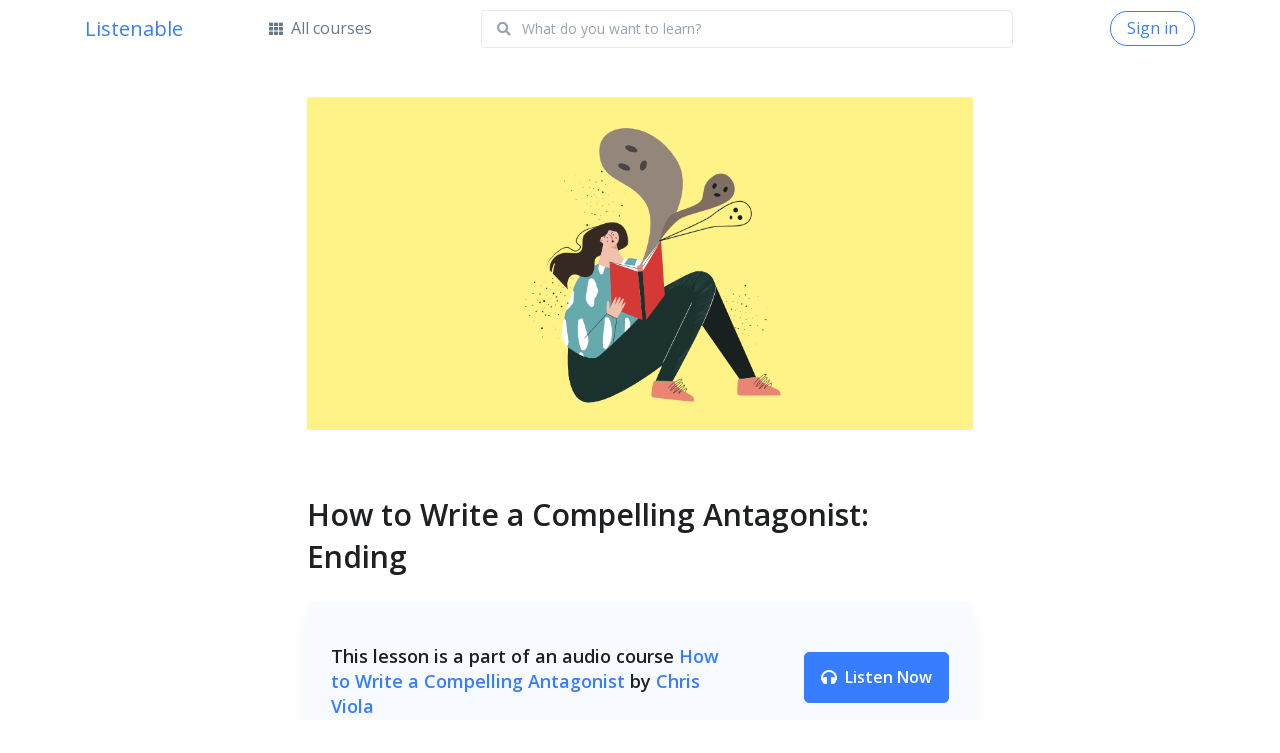

--- FILE ---
content_type: text/html; charset=utf-8
request_url: https://listenable.io/web/articles/lessons/5dc4fda8/4891/ending/
body_size: 73817
content:
<!DOCTYPE html>
<html lang="en">
<head>

  

  <!-- Title -->
  <title>How to Write a Compelling Antagonist: Ending | Listenable</title>


  
  <script>
(function(i,s,o,g,r,a,m){i['GoogleAnalyticsObject']=r;i[r]=i[r]||function(){
(i[r].q=i[r].q||[]).push(arguments)},i[r].l=1*new Date();a=s.createElement(o),
m=s.getElementsByTagName(o)[0];a.async=1;a.src=g;m.parentNode.insertBefore(a,m)
})(window,document,'script','https://www.google-analytics.com/analytics.js','ga');

ga('create', 'UA-19127446-15', 'auto');
ga('send', 'pageview');
</script>



  
  <script type="text/javascript">
(function(e,t){var n=e.amplitude||{_q:[],_iq:{}};var r=t.createElement("script")
;r.type="text/javascript"
;r.integrity="sha384-RsEu4WZflrqYcEacpfoGSib3qaSvdYwT4D+DrWqeBuDarSzjwUQR1jO8gDiXZd0E"
;r.crossOrigin="anonymous";r.async=true
;r.src="https://cdn.amplitude.com/libs/amplitude-6.2.0-min.gz.js"
;r.onload=function(){if(!e.amplitude.runQueuedFunctions){
console.log("[Amplitude] Error: could not load SDK")}}
;var i=t.getElementsByTagName("script")[0];i.parentNode.insertBefore(r,i)
;function s(e,t){e.prototype[t]=function(){
this._q.push([t].concat(Array.prototype.slice.call(arguments,0)));return this}}
var o=function(){this._q=[];return this}
;var a=["add","append","clearAll","prepend","set","setOnce","unset"]
;for(var u=0;u<a.length;u++){s(o,a[u])}n.Identify=o;var c=function(){this._q=[]
;return this}
;var l=["setProductId","setQuantity","setPrice","setRevenueType","setEventProperties"]
;for(var p=0;p<l.length;p++){s(c,l[p])}n.Revenue=c
;var d=["init","logEvent","logRevenue","setUserId","setUserProperties","setOptOut","setVersionName","setDomain","setDeviceId","enableTracking","setGlobalUserProperties","identify","clearUserProperties","setGroup","logRevenueV2","regenerateDeviceId","groupIdentify","onInit","logEventWithTimestamp","logEventWithGroups","setSessionId","resetSessionId"]
;function v(e){function t(t){e[t]=function(){
e._q.push([t].concat(Array.prototype.slice.call(arguments,0)))}}
for(var n=0;n<d.length;n++){t(d[n])}}v(n);n.getInstance=function(e){
e=(!e||e.length===0?"$default_instance":e).toLowerCase()
;if(!n._iq.hasOwnProperty(e)){n._iq[e]={_q:[]};v(n._iq[e])}return n._iq[e]}
;e.amplitude=n})(window,document);


amplitude.getInstance().init("77e58275c9ccf987494802bba015ca8e", null, {includeGclid: true, includeUtm: true, includeReferrer: true},
(instance) => {

   if(instance.isNewSession())
   {
       instance.logEvent("Web Session Started", {"sessionId": instance.getSessionId(), "url": window.location.href, "path": window.location.pathname, "querySting": window.location.search});
   }


  


        
        instance.setUserId(null);
        
  


});


</script>



<!-- start Mixpanel --><script type="text/javascript">(function(c,a){if(!a.__SV){var b=window;try{var d,m,j,k=b.location,f=k.hash;d=function(a,b){return(m=a.match(RegExp(b+"=([^&]*)")))?m[1]:null};f&&d(f,"state")&&(j=JSON.parse(decodeURIComponent(d(f,"state"))),"mpeditor"===j.action&&(b.sessionStorage.setItem("_mpcehash",f),history.replaceState(j.desiredHash||"",c.title,k.pathname+k.search)))}catch(n){}var l,h;window.mixpanel=a;a._i=[];a.init=function(b,d,g){function c(b,i){var a=i.split(".");2==a.length&&(b=b[a[0]],i=a[1]);b[i]=function(){b.push([i].concat(Array.prototype.slice.call(arguments,
0)))}}var e=a;"undefined"!==typeof g?e=a[g]=[]:g="mixpanel";e.people=e.people||[];e.toString=function(b){var a="mixpanel";"mixpanel"!==g&&(a+="."+g);b||(a+=" (stub)");return a};e.people.toString=function(){return e.toString(1)+".people (stub)"};l="disable time_event track track_pageview track_links track_forms track_with_groups add_group set_group remove_group register register_once alias unregister identify name_tag set_config reset opt_in_tracking opt_out_tracking has_opted_in_tracking has_opted_out_tracking clear_opt_in_out_tracking people.set people.set_once people.unset people.increment people.append people.union people.track_charge people.clear_charges people.delete_user people.remove".split(" ");
for(h=0;h<l.length;h++)c(e,l[h]);var f="set set_once union unset remove delete".split(" ");e.get_group=function(){function a(c){b[c]=function(){call2_args=arguments;call2=[c].concat(Array.prototype.slice.call(call2_args,0));e.push([d,call2])}}for(var b={},d=["get_group"].concat(Array.prototype.slice.call(arguments,0)),c=0;c<f.length;c++)a(f[c]);return b};a._i.push([b,d,g])};a.__SV=1.2;b=c.createElement("script");b.type="text/javascript";b.async=!0;b.src="undefined"!==typeof MIXPANEL_CUSTOM_LIB_URL?
MIXPANEL_CUSTOM_LIB_URL:"file:"===c.location.protocol&&"//cdn.mxpnl.com/libs/mixpanel-2-latest.min.js".match(/^\/\//)?"https://cdn.mxpnl.com/libs/mixpanel-2-latest.min.js":"//cdn.mxpnl.com/libs/mixpanel-2-latest.min.js";d=c.getElementsByTagName("script")[0];d.parentNode.insertBefore(b,d)}})(document,window.mixpanel||[]);

mixpanel.init("9649f8b4d34511116d88e25c30553e38", {
    loaded: function(mixpanel) {
        
    }
});

</script><!-- end Mixpanel -->




  
  <meta name="description" content="All good things must come to an end. This includes your antagonist’s story arc. How it ends is often the most important part of the story, and it's something that you have to plan out in advance. Don’t write the rest of your story and then have no idea how to have your antagonist’s character arc end. This is important to do with any character, but it's especially important here, as the villain is one of the most important characters in the whole story, and often reflects the themes of your story. The pure evil villain is almost impossible to redeem simply due to the fact that they are...">
  <meta name="keywords" content="listenable, audio courses, learn something new, How to Write a Compelling Antagonist, Creativity &amp; Writing">
  
    <!-- ;) -->
  

  <!-- Required Meta Tags Always Come First -->
  <meta charset="utf-8"><script type="text/javascript">(window.NREUM||(NREUM={})).init={ajax:{deny_list:["bam.nr-data.net"]},feature_flags:["soft_nav"]};(window.NREUM||(NREUM={})).loader_config={licenseKey:"NRJS-e677f76a331deeddd5c",applicationID:"609331963",browserID:"609334534"};;/*! For license information please see nr-loader-rum-1.308.0.min.js.LICENSE.txt */
(()=>{var e,t,r={163:(e,t,r)=>{"use strict";r.d(t,{j:()=>E});var n=r(384),i=r(1741);var a=r(2555);r(860).K7.genericEvents;const s="experimental.resources",o="register",c=e=>{if(!e||"string"!=typeof e)return!1;try{document.createDocumentFragment().querySelector(e)}catch{return!1}return!0};var d=r(2614),u=r(944),l=r(8122);const f="[data-nr-mask]",g=e=>(0,l.a)(e,(()=>{const e={feature_flags:[],experimental:{allow_registered_children:!1,resources:!1},mask_selector:"*",block_selector:"[data-nr-block]",mask_input_options:{color:!1,date:!1,"datetime-local":!1,email:!1,month:!1,number:!1,range:!1,search:!1,tel:!1,text:!1,time:!1,url:!1,week:!1,textarea:!1,select:!1,password:!0}};return{ajax:{deny_list:void 0,block_internal:!0,enabled:!0,autoStart:!0},api:{get allow_registered_children(){return e.feature_flags.includes(o)||e.experimental.allow_registered_children},set allow_registered_children(t){e.experimental.allow_registered_children=t},duplicate_registered_data:!1},browser_consent_mode:{enabled:!1},distributed_tracing:{enabled:void 0,exclude_newrelic_header:void 0,cors_use_newrelic_header:void 0,cors_use_tracecontext_headers:void 0,allowed_origins:void 0},get feature_flags(){return e.feature_flags},set feature_flags(t){e.feature_flags=t},generic_events:{enabled:!0,autoStart:!0},harvest:{interval:30},jserrors:{enabled:!0,autoStart:!0},logging:{enabled:!0,autoStart:!0},metrics:{enabled:!0,autoStart:!0},obfuscate:void 0,page_action:{enabled:!0},page_view_event:{enabled:!0,autoStart:!0},page_view_timing:{enabled:!0,autoStart:!0},performance:{capture_marks:!1,capture_measures:!1,capture_detail:!0,resources:{get enabled(){return e.feature_flags.includes(s)||e.experimental.resources},set enabled(t){e.experimental.resources=t},asset_types:[],first_party_domains:[],ignore_newrelic:!0}},privacy:{cookies_enabled:!0},proxy:{assets:void 0,beacon:void 0},session:{expiresMs:d.wk,inactiveMs:d.BB},session_replay:{autoStart:!0,enabled:!1,preload:!1,sampling_rate:10,error_sampling_rate:100,collect_fonts:!1,inline_images:!1,fix_stylesheets:!0,mask_all_inputs:!0,get mask_text_selector(){return e.mask_selector},set mask_text_selector(t){c(t)?e.mask_selector="".concat(t,",").concat(f):""===t||null===t?e.mask_selector=f:(0,u.R)(5,t)},get block_class(){return"nr-block"},get ignore_class(){return"nr-ignore"},get mask_text_class(){return"nr-mask"},get block_selector(){return e.block_selector},set block_selector(t){c(t)?e.block_selector+=",".concat(t):""!==t&&(0,u.R)(6,t)},get mask_input_options(){return e.mask_input_options},set mask_input_options(t){t&&"object"==typeof t?e.mask_input_options={...t,password:!0}:(0,u.R)(7,t)}},session_trace:{enabled:!0,autoStart:!0},soft_navigations:{enabled:!0,autoStart:!0},spa:{enabled:!0,autoStart:!0},ssl:void 0,user_actions:{enabled:!0,elementAttributes:["id","className","tagName","type"]}}})());var p=r(6154),m=r(9324);let h=0;const v={buildEnv:m.F3,distMethod:m.Xs,version:m.xv,originTime:p.WN},b={consented:!1},y={appMetadata:{},get consented(){return this.session?.state?.consent||b.consented},set consented(e){b.consented=e},customTransaction:void 0,denyList:void 0,disabled:!1,harvester:void 0,isolatedBacklog:!1,isRecording:!1,loaderType:void 0,maxBytes:3e4,obfuscator:void 0,onerror:void 0,ptid:void 0,releaseIds:{},session:void 0,timeKeeper:void 0,registeredEntities:[],jsAttributesMetadata:{bytes:0},get harvestCount(){return++h}},_=e=>{const t=(0,l.a)(e,y),r=Object.keys(v).reduce((e,t)=>(e[t]={value:v[t],writable:!1,configurable:!0,enumerable:!0},e),{});return Object.defineProperties(t,r)};var w=r(5701);const x=e=>{const t=e.startsWith("http");e+="/",r.p=t?e:"https://"+e};var R=r(7836),k=r(3241);const A={accountID:void 0,trustKey:void 0,agentID:void 0,licenseKey:void 0,applicationID:void 0,xpid:void 0},S=e=>(0,l.a)(e,A),T=new Set;function E(e,t={},r,s){let{init:o,info:c,loader_config:d,runtime:u={},exposed:l=!0}=t;if(!c){const e=(0,n.pV)();o=e.init,c=e.info,d=e.loader_config}e.init=g(o||{}),e.loader_config=S(d||{}),c.jsAttributes??={},p.bv&&(c.jsAttributes.isWorker=!0),e.info=(0,a.D)(c);const f=e.init,m=[c.beacon,c.errorBeacon];T.has(e.agentIdentifier)||(f.proxy.assets&&(x(f.proxy.assets),m.push(f.proxy.assets)),f.proxy.beacon&&m.push(f.proxy.beacon),e.beacons=[...m],function(e){const t=(0,n.pV)();Object.getOwnPropertyNames(i.W.prototype).forEach(r=>{const n=i.W.prototype[r];if("function"!=typeof n||"constructor"===n)return;let a=t[r];e[r]&&!1!==e.exposed&&"micro-agent"!==e.runtime?.loaderType&&(t[r]=(...t)=>{const n=e[r](...t);return a?a(...t):n})})}(e),(0,n.US)("activatedFeatures",w.B)),u.denyList=[...f.ajax.deny_list||[],...f.ajax.block_internal?m:[]],u.ptid=e.agentIdentifier,u.loaderType=r,e.runtime=_(u),T.has(e.agentIdentifier)||(e.ee=R.ee.get(e.agentIdentifier),e.exposed=l,(0,k.W)({agentIdentifier:e.agentIdentifier,drained:!!w.B?.[e.agentIdentifier],type:"lifecycle",name:"initialize",feature:void 0,data:e.config})),T.add(e.agentIdentifier)}},384:(e,t,r)=>{"use strict";r.d(t,{NT:()=>s,US:()=>u,Zm:()=>o,bQ:()=>d,dV:()=>c,pV:()=>l});var n=r(6154),i=r(1863),a=r(1910);const s={beacon:"bam.nr-data.net",errorBeacon:"bam.nr-data.net"};function o(){return n.gm.NREUM||(n.gm.NREUM={}),void 0===n.gm.newrelic&&(n.gm.newrelic=n.gm.NREUM),n.gm.NREUM}function c(){let e=o();return e.o||(e.o={ST:n.gm.setTimeout,SI:n.gm.setImmediate||n.gm.setInterval,CT:n.gm.clearTimeout,XHR:n.gm.XMLHttpRequest,REQ:n.gm.Request,EV:n.gm.Event,PR:n.gm.Promise,MO:n.gm.MutationObserver,FETCH:n.gm.fetch,WS:n.gm.WebSocket},(0,a.i)(...Object.values(e.o))),e}function d(e,t){let r=o();r.initializedAgents??={},t.initializedAt={ms:(0,i.t)(),date:new Date},r.initializedAgents[e]=t}function u(e,t){o()[e]=t}function l(){return function(){let e=o();const t=e.info||{};e.info={beacon:s.beacon,errorBeacon:s.errorBeacon,...t}}(),function(){let e=o();const t=e.init||{};e.init={...t}}(),c(),function(){let e=o();const t=e.loader_config||{};e.loader_config={...t}}(),o()}},782:(e,t,r)=>{"use strict";r.d(t,{T:()=>n});const n=r(860).K7.pageViewTiming},860:(e,t,r)=>{"use strict";r.d(t,{$J:()=>u,K7:()=>c,P3:()=>d,XX:()=>i,Yy:()=>o,df:()=>a,qY:()=>n,v4:()=>s});const n="events",i="jserrors",a="browser/blobs",s="rum",o="browser/logs",c={ajax:"ajax",genericEvents:"generic_events",jserrors:i,logging:"logging",metrics:"metrics",pageAction:"page_action",pageViewEvent:"page_view_event",pageViewTiming:"page_view_timing",sessionReplay:"session_replay",sessionTrace:"session_trace",softNav:"soft_navigations",spa:"spa"},d={[c.pageViewEvent]:1,[c.pageViewTiming]:2,[c.metrics]:3,[c.jserrors]:4,[c.spa]:5,[c.ajax]:6,[c.sessionTrace]:7,[c.softNav]:8,[c.sessionReplay]:9,[c.logging]:10,[c.genericEvents]:11},u={[c.pageViewEvent]:s,[c.pageViewTiming]:n,[c.ajax]:n,[c.spa]:n,[c.softNav]:n,[c.metrics]:i,[c.jserrors]:i,[c.sessionTrace]:a,[c.sessionReplay]:a,[c.logging]:o,[c.genericEvents]:"ins"}},944:(e,t,r)=>{"use strict";r.d(t,{R:()=>i});var n=r(3241);function i(e,t){"function"==typeof console.debug&&(console.debug("New Relic Warning: https://github.com/newrelic/newrelic-browser-agent/blob/main/docs/warning-codes.md#".concat(e),t),(0,n.W)({agentIdentifier:null,drained:null,type:"data",name:"warn",feature:"warn",data:{code:e,secondary:t}}))}},1687:(e,t,r)=>{"use strict";r.d(t,{Ak:()=>d,Ze:()=>f,x3:()=>u});var n=r(3241),i=r(7836),a=r(3606),s=r(860),o=r(2646);const c={};function d(e,t){const r={staged:!1,priority:s.P3[t]||0};l(e),c[e].get(t)||c[e].set(t,r)}function u(e,t){e&&c[e]&&(c[e].get(t)&&c[e].delete(t),p(e,t,!1),c[e].size&&g(e))}function l(e){if(!e)throw new Error("agentIdentifier required");c[e]||(c[e]=new Map)}function f(e="",t="feature",r=!1){if(l(e),!e||!c[e].get(t)||r)return p(e,t);c[e].get(t).staged=!0,g(e)}function g(e){const t=Array.from(c[e]);t.every(([e,t])=>t.staged)&&(t.sort((e,t)=>e[1].priority-t[1].priority),t.forEach(([t])=>{c[e].delete(t),p(e,t)}))}function p(e,t,r=!0){const s=e?i.ee.get(e):i.ee,c=a.i.handlers;if(!s.aborted&&s.backlog&&c){if((0,n.W)({agentIdentifier:e,type:"lifecycle",name:"drain",feature:t}),r){const e=s.backlog[t],r=c[t];if(r){for(let t=0;e&&t<e.length;++t)m(e[t],r);Object.entries(r).forEach(([e,t])=>{Object.values(t||{}).forEach(t=>{t[0]?.on&&t[0]?.context()instanceof o.y&&t[0].on(e,t[1])})})}}s.isolatedBacklog||delete c[t],s.backlog[t]=null,s.emit("drain-"+t,[])}}function m(e,t){var r=e[1];Object.values(t[r]||{}).forEach(t=>{var r=e[0];if(t[0]===r){var n=t[1],i=e[3],a=e[2];n.apply(i,a)}})}},1738:(e,t,r)=>{"use strict";r.d(t,{U:()=>g,Y:()=>f});var n=r(3241),i=r(9908),a=r(1863),s=r(944),o=r(5701),c=r(3969),d=r(8362),u=r(860),l=r(4261);function f(e,t,r,a){const f=a||r;!f||f[e]&&f[e]!==d.d.prototype[e]||(f[e]=function(){(0,i.p)(c.xV,["API/"+e+"/called"],void 0,u.K7.metrics,r.ee),(0,n.W)({agentIdentifier:r.agentIdentifier,drained:!!o.B?.[r.agentIdentifier],type:"data",name:"api",feature:l.Pl+e,data:{}});try{return t.apply(this,arguments)}catch(e){(0,s.R)(23,e)}})}function g(e,t,r,n,s){const o=e.info;null===r?delete o.jsAttributes[t]:o.jsAttributes[t]=r,(s||null===r)&&(0,i.p)(l.Pl+n,[(0,a.t)(),t,r],void 0,"session",e.ee)}},1741:(e,t,r)=>{"use strict";r.d(t,{W:()=>a});var n=r(944),i=r(4261);class a{#e(e,...t){if(this[e]!==a.prototype[e])return this[e](...t);(0,n.R)(35,e)}addPageAction(e,t){return this.#e(i.hG,e,t)}register(e){return this.#e(i.eY,e)}recordCustomEvent(e,t){return this.#e(i.fF,e,t)}setPageViewName(e,t){return this.#e(i.Fw,e,t)}setCustomAttribute(e,t,r){return this.#e(i.cD,e,t,r)}noticeError(e,t){return this.#e(i.o5,e,t)}setUserId(e,t=!1){return this.#e(i.Dl,e,t)}setApplicationVersion(e){return this.#e(i.nb,e)}setErrorHandler(e){return this.#e(i.bt,e)}addRelease(e,t){return this.#e(i.k6,e,t)}log(e,t){return this.#e(i.$9,e,t)}start(){return this.#e(i.d3)}finished(e){return this.#e(i.BL,e)}recordReplay(){return this.#e(i.CH)}pauseReplay(){return this.#e(i.Tb)}addToTrace(e){return this.#e(i.U2,e)}setCurrentRouteName(e){return this.#e(i.PA,e)}interaction(e){return this.#e(i.dT,e)}wrapLogger(e,t,r){return this.#e(i.Wb,e,t,r)}measure(e,t){return this.#e(i.V1,e,t)}consent(e){return this.#e(i.Pv,e)}}},1863:(e,t,r)=>{"use strict";function n(){return Math.floor(performance.now())}r.d(t,{t:()=>n})},1910:(e,t,r)=>{"use strict";r.d(t,{i:()=>a});var n=r(944);const i=new Map;function a(...e){return e.every(e=>{if(i.has(e))return i.get(e);const t="function"==typeof e?e.toString():"",r=t.includes("[native code]"),a=t.includes("nrWrapper");return r||a||(0,n.R)(64,e?.name||t),i.set(e,r),r})}},2555:(e,t,r)=>{"use strict";r.d(t,{D:()=>o,f:()=>s});var n=r(384),i=r(8122);const a={beacon:n.NT.beacon,errorBeacon:n.NT.errorBeacon,licenseKey:void 0,applicationID:void 0,sa:void 0,queueTime:void 0,applicationTime:void 0,ttGuid:void 0,user:void 0,account:void 0,product:void 0,extra:void 0,jsAttributes:{},userAttributes:void 0,atts:void 0,transactionName:void 0,tNamePlain:void 0};function s(e){try{return!!e.licenseKey&&!!e.errorBeacon&&!!e.applicationID}catch(e){return!1}}const o=e=>(0,i.a)(e,a)},2614:(e,t,r)=>{"use strict";r.d(t,{BB:()=>s,H3:()=>n,g:()=>d,iL:()=>c,tS:()=>o,uh:()=>i,wk:()=>a});const n="NRBA",i="SESSION",a=144e5,s=18e5,o={STARTED:"session-started",PAUSE:"session-pause",RESET:"session-reset",RESUME:"session-resume",UPDATE:"session-update"},c={SAME_TAB:"same-tab",CROSS_TAB:"cross-tab"},d={OFF:0,FULL:1,ERROR:2}},2646:(e,t,r)=>{"use strict";r.d(t,{y:()=>n});class n{constructor(e){this.contextId=e}}},2843:(e,t,r)=>{"use strict";r.d(t,{G:()=>a,u:()=>i});var n=r(3878);function i(e,t=!1,r,i){(0,n.DD)("visibilitychange",function(){if(t)return void("hidden"===document.visibilityState&&e());e(document.visibilityState)},r,i)}function a(e,t,r){(0,n.sp)("pagehide",e,t,r)}},3241:(e,t,r)=>{"use strict";r.d(t,{W:()=>a});var n=r(6154);const i="newrelic";function a(e={}){try{n.gm.dispatchEvent(new CustomEvent(i,{detail:e}))}catch(e){}}},3606:(e,t,r)=>{"use strict";r.d(t,{i:()=>a});var n=r(9908);a.on=s;var i=a.handlers={};function a(e,t,r,a){s(a||n.d,i,e,t,r)}function s(e,t,r,i,a){a||(a="feature"),e||(e=n.d);var s=t[a]=t[a]||{};(s[r]=s[r]||[]).push([e,i])}},3878:(e,t,r)=>{"use strict";function n(e,t){return{capture:e,passive:!1,signal:t}}function i(e,t,r=!1,i){window.addEventListener(e,t,n(r,i))}function a(e,t,r=!1,i){document.addEventListener(e,t,n(r,i))}r.d(t,{DD:()=>a,jT:()=>n,sp:()=>i})},3969:(e,t,r)=>{"use strict";r.d(t,{TZ:()=>n,XG:()=>o,rs:()=>i,xV:()=>s,z_:()=>a});const n=r(860).K7.metrics,i="sm",a="cm",s="storeSupportabilityMetrics",o="storeEventMetrics"},4234:(e,t,r)=>{"use strict";r.d(t,{W:()=>a});var n=r(7836),i=r(1687);class a{constructor(e,t){this.agentIdentifier=e,this.ee=n.ee.get(e),this.featureName=t,this.blocked=!1}deregisterDrain(){(0,i.x3)(this.agentIdentifier,this.featureName)}}},4261:(e,t,r)=>{"use strict";r.d(t,{$9:()=>d,BL:()=>o,CH:()=>g,Dl:()=>_,Fw:()=>y,PA:()=>h,Pl:()=>n,Pv:()=>k,Tb:()=>l,U2:()=>a,V1:()=>R,Wb:()=>x,bt:()=>b,cD:()=>v,d3:()=>w,dT:()=>c,eY:()=>p,fF:()=>f,hG:()=>i,k6:()=>s,nb:()=>m,o5:()=>u});const n="api-",i="addPageAction",a="addToTrace",s="addRelease",o="finished",c="interaction",d="log",u="noticeError",l="pauseReplay",f="recordCustomEvent",g="recordReplay",p="register",m="setApplicationVersion",h="setCurrentRouteName",v="setCustomAttribute",b="setErrorHandler",y="setPageViewName",_="setUserId",w="start",x="wrapLogger",R="measure",k="consent"},5289:(e,t,r)=>{"use strict";r.d(t,{GG:()=>s,Qr:()=>c,sB:()=>o});var n=r(3878),i=r(6389);function a(){return"undefined"==typeof document||"complete"===document.readyState}function s(e,t){if(a())return e();const r=(0,i.J)(e),s=setInterval(()=>{a()&&(clearInterval(s),r())},500);(0,n.sp)("load",r,t)}function o(e){if(a())return e();(0,n.DD)("DOMContentLoaded",e)}function c(e){if(a())return e();(0,n.sp)("popstate",e)}},5607:(e,t,r)=>{"use strict";r.d(t,{W:()=>n});const n=(0,r(9566).bz)()},5701:(e,t,r)=>{"use strict";r.d(t,{B:()=>a,t:()=>s});var n=r(3241);const i=new Set,a={};function s(e,t){const r=t.agentIdentifier;a[r]??={},e&&"object"==typeof e&&(i.has(r)||(t.ee.emit("rumresp",[e]),a[r]=e,i.add(r),(0,n.W)({agentIdentifier:r,loaded:!0,drained:!0,type:"lifecycle",name:"load",feature:void 0,data:e})))}},6154:(e,t,r)=>{"use strict";r.d(t,{OF:()=>c,RI:()=>i,WN:()=>u,bv:()=>a,eN:()=>l,gm:()=>s,mw:()=>o,sb:()=>d});var n=r(1863);const i="undefined"!=typeof window&&!!window.document,a="undefined"!=typeof WorkerGlobalScope&&("undefined"!=typeof self&&self instanceof WorkerGlobalScope&&self.navigator instanceof WorkerNavigator||"undefined"!=typeof globalThis&&globalThis instanceof WorkerGlobalScope&&globalThis.navigator instanceof WorkerNavigator),s=i?window:"undefined"!=typeof WorkerGlobalScope&&("undefined"!=typeof self&&self instanceof WorkerGlobalScope&&self||"undefined"!=typeof globalThis&&globalThis instanceof WorkerGlobalScope&&globalThis),o=Boolean("hidden"===s?.document?.visibilityState),c=/iPad|iPhone|iPod/.test(s.navigator?.userAgent),d=c&&"undefined"==typeof SharedWorker,u=((()=>{const e=s.navigator?.userAgent?.match(/Firefox[/\s](\d+\.\d+)/);Array.isArray(e)&&e.length>=2&&e[1]})(),Date.now()-(0,n.t)()),l=()=>"undefined"!=typeof PerformanceNavigationTiming&&s?.performance?.getEntriesByType("navigation")?.[0]?.responseStart},6389:(e,t,r)=>{"use strict";function n(e,t=500,r={}){const n=r?.leading||!1;let i;return(...r)=>{n&&void 0===i&&(e.apply(this,r),i=setTimeout(()=>{i=clearTimeout(i)},t)),n||(clearTimeout(i),i=setTimeout(()=>{e.apply(this,r)},t))}}function i(e){let t=!1;return(...r)=>{t||(t=!0,e.apply(this,r))}}r.d(t,{J:()=>i,s:()=>n})},6630:(e,t,r)=>{"use strict";r.d(t,{T:()=>n});const n=r(860).K7.pageViewEvent},7699:(e,t,r)=>{"use strict";r.d(t,{It:()=>a,KC:()=>o,No:()=>i,qh:()=>s});var n=r(860);const i=16e3,a=1e6,s="SESSION_ERROR",o={[n.K7.logging]:!0,[n.K7.genericEvents]:!1,[n.K7.jserrors]:!1,[n.K7.ajax]:!1}},7836:(e,t,r)=>{"use strict";r.d(t,{P:()=>o,ee:()=>c});var n=r(384),i=r(8990),a=r(2646),s=r(5607);const o="nr@context:".concat(s.W),c=function e(t,r){var n={},s={},u={},l=!1;try{l=16===r.length&&d.initializedAgents?.[r]?.runtime.isolatedBacklog}catch(e){}var f={on:p,addEventListener:p,removeEventListener:function(e,t){var r=n[e];if(!r)return;for(var i=0;i<r.length;i++)r[i]===t&&r.splice(i,1)},emit:function(e,r,n,i,a){!1!==a&&(a=!0);if(c.aborted&&!i)return;t&&a&&t.emit(e,r,n);var o=g(n);m(e).forEach(e=>{e.apply(o,r)});var d=v()[s[e]];d&&d.push([f,e,r,o]);return o},get:h,listeners:m,context:g,buffer:function(e,t){const r=v();if(t=t||"feature",f.aborted)return;Object.entries(e||{}).forEach(([e,n])=>{s[n]=t,t in r||(r[t]=[])})},abort:function(){f._aborted=!0,Object.keys(f.backlog).forEach(e=>{delete f.backlog[e]})},isBuffering:function(e){return!!v()[s[e]]},debugId:r,backlog:l?{}:t&&"object"==typeof t.backlog?t.backlog:{},isolatedBacklog:l};return Object.defineProperty(f,"aborted",{get:()=>{let e=f._aborted||!1;return e||(t&&(e=t.aborted),e)}}),f;function g(e){return e&&e instanceof a.y?e:e?(0,i.I)(e,o,()=>new a.y(o)):new a.y(o)}function p(e,t){n[e]=m(e).concat(t)}function m(e){return n[e]||[]}function h(t){return u[t]=u[t]||e(f,t)}function v(){return f.backlog}}(void 0,"globalEE"),d=(0,n.Zm)();d.ee||(d.ee=c)},8122:(e,t,r)=>{"use strict";r.d(t,{a:()=>i});var n=r(944);function i(e,t){try{if(!e||"object"!=typeof e)return(0,n.R)(3);if(!t||"object"!=typeof t)return(0,n.R)(4);const r=Object.create(Object.getPrototypeOf(t),Object.getOwnPropertyDescriptors(t)),a=0===Object.keys(r).length?e:r;for(let s in a)if(void 0!==e[s])try{if(null===e[s]){r[s]=null;continue}Array.isArray(e[s])&&Array.isArray(t[s])?r[s]=Array.from(new Set([...e[s],...t[s]])):"object"==typeof e[s]&&"object"==typeof t[s]?r[s]=i(e[s],t[s]):r[s]=e[s]}catch(e){r[s]||(0,n.R)(1,e)}return r}catch(e){(0,n.R)(2,e)}}},8362:(e,t,r)=>{"use strict";r.d(t,{d:()=>a});var n=r(9566),i=r(1741);class a extends i.W{agentIdentifier=(0,n.LA)(16)}},8374:(e,t,r)=>{r.nc=(()=>{try{return document?.currentScript?.nonce}catch(e){}return""})()},8990:(e,t,r)=>{"use strict";r.d(t,{I:()=>i});var n=Object.prototype.hasOwnProperty;function i(e,t,r){if(n.call(e,t))return e[t];var i=r();if(Object.defineProperty&&Object.keys)try{return Object.defineProperty(e,t,{value:i,writable:!0,enumerable:!1}),i}catch(e){}return e[t]=i,i}},9324:(e,t,r)=>{"use strict";r.d(t,{F3:()=>i,Xs:()=>a,xv:()=>n});const n="1.308.0",i="PROD",a="CDN"},9566:(e,t,r)=>{"use strict";r.d(t,{LA:()=>o,bz:()=>s});var n=r(6154);const i="xxxxxxxx-xxxx-4xxx-yxxx-xxxxxxxxxxxx";function a(e,t){return e?15&e[t]:16*Math.random()|0}function s(){const e=n.gm?.crypto||n.gm?.msCrypto;let t,r=0;return e&&e.getRandomValues&&(t=e.getRandomValues(new Uint8Array(30))),i.split("").map(e=>"x"===e?a(t,r++).toString(16):"y"===e?(3&a()|8).toString(16):e).join("")}function o(e){const t=n.gm?.crypto||n.gm?.msCrypto;let r,i=0;t&&t.getRandomValues&&(r=t.getRandomValues(new Uint8Array(e)));const s=[];for(var o=0;o<e;o++)s.push(a(r,i++).toString(16));return s.join("")}},9908:(e,t,r)=>{"use strict";r.d(t,{d:()=>n,p:()=>i});var n=r(7836).ee.get("handle");function i(e,t,r,i,a){a?(a.buffer([e],i),a.emit(e,t,r)):(n.buffer([e],i),n.emit(e,t,r))}}},n={};function i(e){var t=n[e];if(void 0!==t)return t.exports;var a=n[e]={exports:{}};return r[e](a,a.exports,i),a.exports}i.m=r,i.d=(e,t)=>{for(var r in t)i.o(t,r)&&!i.o(e,r)&&Object.defineProperty(e,r,{enumerable:!0,get:t[r]})},i.f={},i.e=e=>Promise.all(Object.keys(i.f).reduce((t,r)=>(i.f[r](e,t),t),[])),i.u=e=>"nr-rum-1.308.0.min.js",i.o=(e,t)=>Object.prototype.hasOwnProperty.call(e,t),e={},t="NRBA-1.308.0.PROD:",i.l=(r,n,a,s)=>{if(e[r])e[r].push(n);else{var o,c;if(void 0!==a)for(var d=document.getElementsByTagName("script"),u=0;u<d.length;u++){var l=d[u];if(l.getAttribute("src")==r||l.getAttribute("data-webpack")==t+a){o=l;break}}if(!o){c=!0;var f={296:"sha512-+MIMDsOcckGXa1EdWHqFNv7P+JUkd5kQwCBr3KE6uCvnsBNUrdSt4a/3/L4j4TxtnaMNjHpza2/erNQbpacJQA=="};(o=document.createElement("script")).charset="utf-8",i.nc&&o.setAttribute("nonce",i.nc),o.setAttribute("data-webpack",t+a),o.src=r,0!==o.src.indexOf(window.location.origin+"/")&&(o.crossOrigin="anonymous"),f[s]&&(o.integrity=f[s])}e[r]=[n];var g=(t,n)=>{o.onerror=o.onload=null,clearTimeout(p);var i=e[r];if(delete e[r],o.parentNode&&o.parentNode.removeChild(o),i&&i.forEach(e=>e(n)),t)return t(n)},p=setTimeout(g.bind(null,void 0,{type:"timeout",target:o}),12e4);o.onerror=g.bind(null,o.onerror),o.onload=g.bind(null,o.onload),c&&document.head.appendChild(o)}},i.r=e=>{"undefined"!=typeof Symbol&&Symbol.toStringTag&&Object.defineProperty(e,Symbol.toStringTag,{value:"Module"}),Object.defineProperty(e,"__esModule",{value:!0})},i.p="https://js-agent.newrelic.com/",(()=>{var e={374:0,840:0};i.f.j=(t,r)=>{var n=i.o(e,t)?e[t]:void 0;if(0!==n)if(n)r.push(n[2]);else{var a=new Promise((r,i)=>n=e[t]=[r,i]);r.push(n[2]=a);var s=i.p+i.u(t),o=new Error;i.l(s,r=>{if(i.o(e,t)&&(0!==(n=e[t])&&(e[t]=void 0),n)){var a=r&&("load"===r.type?"missing":r.type),s=r&&r.target&&r.target.src;o.message="Loading chunk "+t+" failed: ("+a+": "+s+")",o.name="ChunkLoadError",o.type=a,o.request=s,n[1](o)}},"chunk-"+t,t)}};var t=(t,r)=>{var n,a,[s,o,c]=r,d=0;if(s.some(t=>0!==e[t])){for(n in o)i.o(o,n)&&(i.m[n]=o[n]);if(c)c(i)}for(t&&t(r);d<s.length;d++)a=s[d],i.o(e,a)&&e[a]&&e[a][0](),e[a]=0},r=self["webpackChunk:NRBA-1.308.0.PROD"]=self["webpackChunk:NRBA-1.308.0.PROD"]||[];r.forEach(t.bind(null,0)),r.push=t.bind(null,r.push.bind(r))})(),(()=>{"use strict";i(8374);var e=i(8362),t=i(860);const r=Object.values(t.K7);var n=i(163);var a=i(9908),s=i(1863),o=i(4261),c=i(1738);var d=i(1687),u=i(4234),l=i(5289),f=i(6154),g=i(944),p=i(384);const m=e=>f.RI&&!0===e?.privacy.cookies_enabled;function h(e){return!!(0,p.dV)().o.MO&&m(e)&&!0===e?.session_trace.enabled}var v=i(6389),b=i(7699);class y extends u.W{constructor(e,t){super(e.agentIdentifier,t),this.agentRef=e,this.abortHandler=void 0,this.featAggregate=void 0,this.loadedSuccessfully=void 0,this.onAggregateImported=new Promise(e=>{this.loadedSuccessfully=e}),this.deferred=Promise.resolve(),!1===e.init[this.featureName].autoStart?this.deferred=new Promise((t,r)=>{this.ee.on("manual-start-all",(0,v.J)(()=>{(0,d.Ak)(e.agentIdentifier,this.featureName),t()}))}):(0,d.Ak)(e.agentIdentifier,t)}importAggregator(e,t,r={}){if(this.featAggregate)return;const n=async()=>{let n;await this.deferred;try{if(m(e.init)){const{setupAgentSession:t}=await i.e(296).then(i.bind(i,3305));n=t(e)}}catch(e){(0,g.R)(20,e),this.ee.emit("internal-error",[e]),(0,a.p)(b.qh,[e],void 0,this.featureName,this.ee)}try{if(!this.#t(this.featureName,n,e.init))return(0,d.Ze)(this.agentIdentifier,this.featureName),void this.loadedSuccessfully(!1);const{Aggregate:i}=await t();this.featAggregate=new i(e,r),e.runtime.harvester.initializedAggregates.push(this.featAggregate),this.loadedSuccessfully(!0)}catch(e){(0,g.R)(34,e),this.abortHandler?.(),(0,d.Ze)(this.agentIdentifier,this.featureName,!0),this.loadedSuccessfully(!1),this.ee&&this.ee.abort()}};f.RI?(0,l.GG)(()=>n(),!0):n()}#t(e,r,n){if(this.blocked)return!1;switch(e){case t.K7.sessionReplay:return h(n)&&!!r;case t.K7.sessionTrace:return!!r;default:return!0}}}var _=i(6630),w=i(2614),x=i(3241);class R extends y{static featureName=_.T;constructor(e){var t;super(e,_.T),this.setupInspectionEvents(e.agentIdentifier),t=e,(0,c.Y)(o.Fw,function(e,r){"string"==typeof e&&("/"!==e.charAt(0)&&(e="/"+e),t.runtime.customTransaction=(r||"http://custom.transaction")+e,(0,a.p)(o.Pl+o.Fw,[(0,s.t)()],void 0,void 0,t.ee))},t),this.importAggregator(e,()=>i.e(296).then(i.bind(i,3943)))}setupInspectionEvents(e){const t=(t,r)=>{t&&(0,x.W)({agentIdentifier:e,timeStamp:t.timeStamp,loaded:"complete"===t.target.readyState,type:"window",name:r,data:t.target.location+""})};(0,l.sB)(e=>{t(e,"DOMContentLoaded")}),(0,l.GG)(e=>{t(e,"load")}),(0,l.Qr)(e=>{t(e,"navigate")}),this.ee.on(w.tS.UPDATE,(t,r)=>{(0,x.W)({agentIdentifier:e,type:"lifecycle",name:"session",data:r})})}}class k extends e.d{constructor(e){var t;(super(),f.gm)?(this.features={},(0,p.bQ)(this.agentIdentifier,this),this.desiredFeatures=new Set(e.features||[]),this.desiredFeatures.add(R),(0,n.j)(this,e,e.loaderType||"agent"),t=this,(0,c.Y)(o.cD,function(e,r,n=!1){if("string"==typeof e){if(["string","number","boolean"].includes(typeof r)||null===r)return(0,c.U)(t,e,r,o.cD,n);(0,g.R)(40,typeof r)}else(0,g.R)(39,typeof e)},t),function(e){(0,c.Y)(o.Dl,function(t,r=!1){if("string"!=typeof t&&null!==t)return void(0,g.R)(41,typeof t);const n=e.info.jsAttributes["enduser.id"];r&&null!=n&&n!==t?(0,a.p)(o.Pl+"setUserIdAndResetSession",[t],void 0,"session",e.ee):(0,c.U)(e,"enduser.id",t,o.Dl,!0)},e)}(this),function(e){(0,c.Y)(o.nb,function(t){if("string"==typeof t||null===t)return(0,c.U)(e,"application.version",t,o.nb,!1);(0,g.R)(42,typeof t)},e)}(this),function(e){(0,c.Y)(o.d3,function(){e.ee.emit("manual-start-all")},e)}(this),function(e){(0,c.Y)(o.Pv,function(t=!0){if("boolean"==typeof t){if((0,a.p)(o.Pl+o.Pv,[t],void 0,"session",e.ee),e.runtime.consented=t,t){const t=e.features.page_view_event;t.onAggregateImported.then(e=>{const r=t.featAggregate;e&&!r.sentRum&&r.sendRum()})}}else(0,g.R)(65,typeof t)},e)}(this),this.run()):(0,g.R)(21)}get config(){return{info:this.info,init:this.init,loader_config:this.loader_config,runtime:this.runtime}}get api(){return this}run(){try{const e=function(e){const t={};return r.forEach(r=>{t[r]=!!e[r]?.enabled}),t}(this.init),n=[...this.desiredFeatures];n.sort((e,r)=>t.P3[e.featureName]-t.P3[r.featureName]),n.forEach(r=>{if(!e[r.featureName]&&r.featureName!==t.K7.pageViewEvent)return;if(r.featureName===t.K7.spa)return void(0,g.R)(67);const n=function(e){switch(e){case t.K7.ajax:return[t.K7.jserrors];case t.K7.sessionTrace:return[t.K7.ajax,t.K7.pageViewEvent];case t.K7.sessionReplay:return[t.K7.sessionTrace];case t.K7.pageViewTiming:return[t.K7.pageViewEvent];default:return[]}}(r.featureName).filter(e=>!(e in this.features));n.length>0&&(0,g.R)(36,{targetFeature:r.featureName,missingDependencies:n}),this.features[r.featureName]=new r(this)})}catch(e){(0,g.R)(22,e);for(const e in this.features)this.features[e].abortHandler?.();const t=(0,p.Zm)();delete t.initializedAgents[this.agentIdentifier]?.features,delete this.sharedAggregator;return t.ee.get(this.agentIdentifier).abort(),!1}}}var A=i(2843),S=i(782);class T extends y{static featureName=S.T;constructor(e){super(e,S.T),f.RI&&((0,A.u)(()=>(0,a.p)("docHidden",[(0,s.t)()],void 0,S.T,this.ee),!0),(0,A.G)(()=>(0,a.p)("winPagehide",[(0,s.t)()],void 0,S.T,this.ee)),this.importAggregator(e,()=>i.e(296).then(i.bind(i,2117))))}}var E=i(3969);class I extends y{static featureName=E.TZ;constructor(e){super(e,E.TZ),f.RI&&document.addEventListener("securitypolicyviolation",e=>{(0,a.p)(E.xV,["Generic/CSPViolation/Detected"],void 0,this.featureName,this.ee)}),this.importAggregator(e,()=>i.e(296).then(i.bind(i,9623)))}}new k({features:[R,T,I],loaderType:"lite"})})()})();</script><script type="text/javascript">window.NREUM||(NREUM={});NREUM.info={"beacon":"bam.nr-data.net","errorBeacon":"bam.nr-data.net","licenseKey":"NRJS-e677f76a331deeddd5c","applicationID":"609331963","transactionName":"MlUGbEEAWRYCAkwKXwsfIk1dAkMMDA8XFFUHURRIHRdeABQSAi9VFkMLVmAEWCQRFVEAXABmDV1ET1AAFw==","queueTime":0,"applicationTime":145,"agent":""}</script>
  <meta name="viewport" content="width=device-width, initial-scale=1, shrink-to-fit=no">
  <meta name="apple-itunes-app" content="app-id=1492810539, app-argument=index">

  
  <meta property="og:title" content="How to Write a Compelling Antagonist: Ending | Listenable" />
  <meta property="og:description" content="All good things must come to an end. This includes your antagonist’s story arc. How it ends is often the most important part of the story, and it's something that you have to plan out in advance. Don’t write the rest of your story and then have no idea how to have your antagonist’s character arc end. This is important to do with any character, but it's especially important here, as the villain is one of the most important characters in the whole story, and often reflects the themes of your story. The pure evil villain is almost impossible to redeem simply due to the fact that they are..." />
  <meta property="og:url" content="https://listenable.io/web/articles/lessons/5dc4fda8/4891/ending/" />
  <meta property="og:site_name" content="Listenable" />
  
    <meta property="og:image" content="https://d2kyi4ttuwxz1n.cloudfront.net/course-opengraph/2021-06-29/How_to_Write_a_Compelling_Antagonist_sharing.png?Expires=4923741722&amp;Signature=apx4yWkyJp4XJve0Ea1HLTAmEq2xGW6MGscQd8exftJrfUfuPScTw6UIdf4Z1XFCdhDX1fn3BmzG1emz4JNQThW-pNSkPQGQ-Afw2n~qa5hO01a9gOotEo1-ASrEwsji-2QfGVJjjJdc2bwfqGYNmZ4ZiB2-1voAL-QCVuWMCv5nP4oujYL8rKf1xk979Z9F3YvHQXIy5xqpEd4c0V6EOAz7NiWIAFckl3NKFDkH-h~bBjJL1OZC9MXl0KLBWyIpbfahWcXZhjf7h3AbH9eegWhiSwrG2IZ8~eTZ1VsTk7Rm4Bekfl6FygBbklzJ~7~BU0EdDGQRkNyfWD7HAy6VoA__&amp;Key-Pair-Id=APKAJAP7IGTA2A7QI2EQ" />
  


  
  <meta name="twitter:card" content="summary_large_image" />
  <meta name="twitter:site" content="@listenable_io" />
  <meta name="twitter:title" content="How to Write a Compelling Antagonist: Ending | Listenable" />
  <meta name="twitter:description" content="All good things must come to an end. This includes your antagonist’s story arc. How it ends is often the most important part of the story, and it's something that you have to plan out in advance. Don’t write the rest of your story and then have no idea how to have your antagonist’s character arc end. This is important to do with any character, but it's especially important here, as the villain is one of the most important characters in the whole story, and often reflects the themes of your story. The pure evil villain is almost impossible to redeem simply due to the fact that they are..." />
  
    <meta name="twitter:image" content="https://d2kyi4ttuwxz1n.cloudfront.net/course-opengraph/2021-06-29/How_to_Write_a_Compelling_Antagonist_sharing.png?Expires=4923741722&amp;Signature=apx4yWkyJp4XJve0Ea1HLTAmEq2xGW6MGscQd8exftJrfUfuPScTw6UIdf4Z1XFCdhDX1fn3BmzG1emz4JNQThW-pNSkPQGQ-Afw2n~qa5hO01a9gOotEo1-ASrEwsji-2QfGVJjjJdc2bwfqGYNmZ4ZiB2-1voAL-QCVuWMCv5nP4oujYL8rKf1xk979Z9F3YvHQXIy5xqpEd4c0V6EOAz7NiWIAFckl3NKFDkH-h~bBjJL1OZC9MXl0KLBWyIpbfahWcXZhjf7h3AbH9eegWhiSwrG2IZ8~eTZ1VsTk7Rm4Bekfl6FygBbklzJ~7~BU0EdDGQRkNyfWD7HAy6VoA__&amp;Key-Pair-Id=APKAJAP7IGTA2A7QI2EQ" />
  
  <meta name="twitter:image:alt" content="Cover image for course How to Write a Compelling Antagonist" />


  <!-- Favicon -->
  <link rel="shortcut icon" href="/static/favicon.ico">

  <!-- Font -->
  <link href="https://fonts.googleapis.com/css?family=Open+Sans:400,600&display=swap" rel="stylesheet">

  
      <script src="https://js.stripe.com/v3/"></script>
  


  <!-- CSS Implementing Plugins -->
  
  <!-- CSS Implementing Plugins -->
  <link rel="stylesheet" href="/static/assets/vendor/font-awesome/css/all.min.css">
  <link rel="stylesheet" href="/static/assets/vendor/hs-mega-menu/dist/hs-mega-menu.min.css">
  <link rel="stylesheet" href="/static/assets/vendor/fancybox/dist/jquery.fancybox.min.css">


  <!-- CSS Front Template -->
  <link rel="stylesheet" href="/static/assets/css/theme.css?2">
  <link rel="stylesheet" href="/static/assets/css/listenable.css?4">




<!-- Facebook Pixel Code -->
<script>
  !function(f,b,e,v,n,t,s)
  {if(f.fbq)return;n=f.fbq=function(){n.callMethod?
  n.callMethod.apply(n,arguments):n.queue.push(arguments)};
  if(!f._fbq)f._fbq=n;n.push=n;n.loaded=!0;n.version='2.0';
  n.queue=[];t=b.createElement(e);t.async=!0;
  t.src=v;s=b.getElementsByTagName(e)[0];
  s.parentNode.insertBefore(t,s)}(window, document,'script',
  'https://connect.facebook.net/en_US/fbevents.js');
  fbq('init', '2564775640439999');
  fbq('track', 'PageView');
</script>
<noscript><img height="1" width="1" style="display:none"
  src="https://www.facebook.com/tr?id=2564775640439999&ev=PageView&noscript=1"
/></noscript>
<!-- End Facebook Pixel Code -->





</head>
<body>
  <!-- ========== HEADER ========== -->
  <header id="header" class="header left-aligned-navbar">
    <div class="header-section">

      

      <div id="logoAndNav" class="container mt-lg-n2">
        <!-- Nav -->
        <nav class="js-mega-menu navbar navbar-expand-lg">
          <div class="navbar-nav-wrap">
            <!-- Logo -->
            <a class="navbar-brand navbar-nav-wrap-brand" href="/" aria-label="Front">

              Listenable
            </a>
            <!-- End Logo -->

            
            
            <a class="nav-link navbar-nav-wrap-brand d-lg-none" href="/web/courses/">
              <i class="fa fa-th font-size-1 mr-1"></i>
              All courses
            </a>


            <!-- Secondary Content -->
            <div class="navbar-nav-wrap-content">
               

























              

                <a href="/web/user/login/"><button type="button" id="signInButton" class="btn btn-xs btn-pill btn-outline-primary"
                                                           >&nbsp;Sign in&nbsp;</button></a>


              
            </div>
            <!-- End Secondary Content -->

            

            <!-- Navigation -->
            <div id="navBar" class="navbar-nav-wrap-navbar collapse navbar-collapse">
              <ul class="navbar-nav">


                  <li class="navbar-nav-item">
                    <a class="nav-link" href="/web/courses/">
                      <i class="fa fa-th font-size-1 mr-1"></i>
                      All courses
                    </a>
                  </li>


                

                <!-- Search Form -->  
                <li class="d-none d-lg-inline-block navbar-nav-item flex-grow-1 mx-2">
                    
                  <form class="input-group input-group-sm input-group-merge w-75 mx-auto" action="/web/courses/search" method="get" autocomplete="off">

                    <div class="input-group-prepend">
                      <div class="input-group-text">
                        <i class="fa fa-search"></i>
                      </div>
                    </div>
                    <input type="search" name="q" style="height: 38px;" class="form-control" placeholder="What do you want to learn?" aria-label="What do you want to learn?" autocomplete="off">

                  </form>
                </li>
                <!-- End Search Form -->


                

                <!-- My Courses -->
                


              </ul>
            </div>
            <!-- End Navigation -->
          </div>
        </nav>
        <!-- End Nav -->
      </div>
    </div>
  </header>
  <!-- ========== END HEADER ========== -->
  
    
  

  
    
  



<!-- ========== MAIN CONTENT ========== -->

  
  <main id="content" role="main">









    <!-- Article Description Section -->
    <div class="container space-bottom-2">
      <div class="w-lg-60 mx-lg-auto">

            
              <img class="img-fluid rounded space-bottom-2 space-top-1"  src="https://d2kyi4ttuwxz1n.cloudfront.net/course-opengraph/2021-06-29/How_to_Write_a_Compelling_Antagonist_sharing.png?Expires=4923741722&amp;Signature=apx4yWkyJp4XJve0Ea1HLTAmEq2xGW6MGscQd8exftJrfUfuPScTw6UIdf4Z1XFCdhDX1fn3BmzG1emz4JNQThW-pNSkPQGQ-Afw2n~qa5hO01a9gOotEo1-ASrEwsji-2QfGVJjjJdc2bwfqGYNmZ4ZiB2-1voAL-QCVuWMCv5nP4oujYL8rKf1xk979Z9F3YvHQXIy5xqpEd4c0V6EOAz7NiWIAFckl3NKFDkH-h~bBjJL1OZC9MXl0KLBWyIpbfahWcXZhjf7h3AbH9eegWhiSwrG2IZ8~eTZ1VsTk7Rm4Bekfl6FygBbklzJ~7~BU0EdDGQRkNyfWD7HAy6VoA__&amp;Key-Pair-Id=APKAJAP7IGTA2A7QI2EQ" alt="Image Description">
            

        <div class="mb-4">
          <h1 class="h2">How to Write a Compelling Antagonist: Ending</h1>
        </div>












































      </div>

       <!-- CTA Section -->

        <div class="w-lg-60  mx-lg-auto mb-5">
          <div class="card overflow-hidden p-4 bg-light">
            <div class="row justify-content-md-start align-items-md-center text-center text-md-left">
              <div class="col-md-8  mb-3 mb-md-0">
                <h3 class="h4 mb-0">This lesson is a part of an audio course <a href="/web/courses/477/how-to-write-a-compelling-antagonist/"> How to Write a Compelling Antagonist</a> by <a href="/web/authors/279/chris-viola/">Chris Viola</a></h3>
              </div>
              <div class="col-md-4 text-md-right">
                <a class="btn btn-primary transition-3d-hover" href="/web/courses/477/how-to-write-a-compelling-antagonist/"><i class="fas fa-headphones mr-1"></i> Listen Now</a>
              </div>
            </div>

      
      
      
      
      
          </div>
        </div>

      <!-- End CTA Section -->

      
      <style>
        .article-content h1,h2,h3,h4, h5, h6{
            padding-top: 1em;
            padding-bottom: 0.5em;
        }
      </style>






      <div class="w-lg-60 mx-lg-auto article-content" style="text-align: justify;">







        <p>All good things must come to an end. This includes your antagonist’s story arc. How it ends is often the most important part of the story, and it's something that you have to plan out in advance. Don’t write the rest of your story and then have no idea how to have your antagonist’s character arc end. This is important to do with any character, but it's especially important here, as the villain is one of the most important characters in the whole story, and often reflects the themes of your story.</p>
<p>The pure evil villain is almost impossible to redeem simply due to the fact that they are evil. Someone who has no strings attached, and is willing to deal all sorts of damage to everything around them, and is focused on achieving their goals at all costs to others is someone who usually can’t be convincingly redeemed. Usually the reason there’s a purely evil villain is if you want to focus on the heroic characters without giving them an opposite and if you’re okay with morals being somewhat black and white.</p>
<p>So what do you do with a purely evil villain? Having them deal with the consequences of their actions is pretty much your only option. Depending on your story and the world you’re telling it in, having them end up dead, or in jail, or lonely is likely your best choice, as it's often a way of showing that whatever immoral actions you’re trying to highlight will be punished. However, it is common to show that they’re ready to take another shot at their plan, although I would discourage doing this unless you already have plans for a sequel.</p>
<p>A sympathetic antagonist on the other hand is practically begging to be redeemed, although how you do this can be a point of conflict. Doctor Octavius in Spider-Man 2 redeemed himself but sacrificed himself to do so. However, it seems as if about half of Dragon Ball Z villains redeem themselves relatively easily. Again, this often comes down to the tone of your story. Something that’s more light-hearted can get away with an easier redemption, while if your story is more serious, the sympathetic villain often will have to die in order to redeem themselves.</p>
<p>Also, if your sympathetic villain survives, do they join your hero or do they go off on their own in some way. You might be tempted to keep a popular antagonist around, and that could very well be a good idea. However, when your cast gets too big, each character makes up a smaller and smaller role in the plot, making it harder for minor characters to become memorable. Now, I’m not saying you can’t keep new characters around, especially if older characters are rotating out, but this is definitely something to keep in mind.</p>

        <!-- Badges -->
        <div class="mt-5">
          
            <a class="btn btn-xs btn-soft-secondary mb-1" href="/web/courses/?category=creativity_writing">Creativity &amp; Writing</a>
          
        </div>
        <!-- End Badges -->

        <!-- Share -->
        <div class="row justify-content-sm-between align-items-sm-center mt-5">
          <div class="col-sm-6 mb-2 mb-sm-0">
            <div class="d-flex align-items-center">
              <span class="d-block small font-weight-bold text-cap mr-2">Share:</span>

              <a class="btn btn-xs btn-icon btn-ghost-secondary rounded-circle mr-2" target="_blank" href="https://www.facebook.com/sharer/sharer.php?u=https://listenable.io/web/articles/lessons/5dc4fda8/4891/ending/">
                <i class="fab fa-facebook-f"></i>
              </a>
              <a class="btn btn-xs btn-icon btn-ghost-secondary rounded-circle mr-2" target="_blank" href="https://twitter.com/intent/tweet?url=https://listenable.io/web/articles/lessons/5dc4fda8/4891/ending/">
                <i class="fab fa-twitter"></i>
              </a>
              <a class="btn btn-xs btn-icon btn-ghost-secondary rounded-circle mr-2" target="_blank" href="mailto:example@example.com?&subject=How to Write a Compelling Antagonist: Ending&body=https://listenable.io/web/articles/lessons/5dc4fda8/4891/ending/">
                <i class="fa fa-envelope"></i>
              </a>
            </div>
          </div>
          
        </div>
        <!-- End Share -->

        <!-- Author -->
        <div class="media align-items-center border-top border-bottom py-5 mt-8">
          
            <div class="avatar avatar-circle avatar-xl">
              <img class="avatar-img" src="https://d2kyi4ttuwxz1n.cloudfront.net/author-avatars/2021-05-11/Chris_Viola.jpg?Expires=4923741723&amp;Signature=EPSHHjAtadWE~8pN970mAZr38dCpVPwOcBZrR~kw6v-thKmRlz0bgBKEXgNtbOUolZYBYiWdukubutbuishHfC0~XaQ2vxD8P4aq~FBceqgkGDVno89IlkssMhYG58PT-uq-Ooea-hhpQehmAiilAddOhz7m~vRNjubDmUM--w9PYmhaVVS7FqD-8a5y0DVOzXXshWvep3RVuRs796w61S8DjiNF8b3KXlJ2tfH91Mrn23xfaQcjBiLiiXl2gCbvXstp61FYF5z0B78fUcY2K3O-bpPXH-xlKqiSG90CnVBziEsKKxgF2gsFe8X0a7G6o4aGDgrMXsg3ma6itiirYQ__&amp;Key-Pair-Id=APKAJAP7IGTA2A7QI2EQ" alt="Image Description">
            </div>

          

          <div class="media-body ml-3">
            <small class="d-block small font-weight-bold text-cap">Written by</small>
            <h3 class="mb-0"><a href="/web/authors/279/chris-viola/">Chris Viola</a> </h3>

          </div>
        </div>
        <!-- End Author -->



            <div class="pt-7 mt-2">
              <h3 class="mb-4">Listen to the full course</h3>


                    <!-- Course -->
                    <div class="pt-0 mt-0">
                      <a class="card shadow-none" href="/web/courses/477/how-to-write-a-compelling-antagonist/">
                        <div class="card-body p-0">
                          <div class="row">
                            <div class="col-sm-5 col-lg-3 mb-3 mb-sm-0">
                              
                                <img class="img-fluid rounded" src="https://d2kyi4ttuwxz1n.cloudfront.net/course-covers/2021-06-29/How_to_Write_a_Compelling_Antagonist.png?Expires=4923741723&amp;Signature=X1RtQk9eYZ56~yN3XEka66wMteiMkVtcqjPUt3pI0E-sYVrWKEaf2JcYGtMTYc-TIyRntzLiqGhvm1DDBVfmnhTSHHgibzr2kAz2QB57j-dzBNk5tEhA0dgaeMbl0Fc5sFT4J96Y6INUhi6qSvkagAeeu~oVRrOefgf8Jy~5f02ymXuRIQeoBUWWAUMMgLuuMtp8qwSJUpyDzcvmJbxeIORGjX2VjCRUAOVz8u7xyTql0kz12HYQiglmlPttwU4YvxDWEUA3~WlJiSFMtG9WL1dU6mYN6HS-d4Vcp~Iy9PTGS4JCp51qm9Xl1HIfH04acXnmbSijN5z7z8IODJrFfg__&amp;Key-Pair-Id=APKAJAP7IGTA2A7QI2EQ" alt="Image Description">
                              
                            </div>
                            <div class="col-sm-7 col-lg-9">
                              <div class="row">
                                <div class="col-lg-6 mb-2 mb-lg-0">
                                  <h5 class="text-dark text-hover-primary">How to Write a Compelling Antagonist</h5>
                                  <div class="d-flex align-items-center flex-wrap">









      <span class="btn btn-primary transition-3d-hover" href="/web/courses/477/how-to-write-a-compelling-antagonist/"><i class="fas fa-headphones mr-1"></i> Listen Now</span>


                                  </div>
                                </div>

                                <div class="col-lg-6">
                                  <div class="row">
                                    <div class="col-7">
                                      <div class="small text-muted mb-2">
                                        <i class="fas fa-book-reader mr-1"></i>
                                        7 lessons
                                      </div>
                                      <div class="small text-muted mb-2">
                                        <i class="fas fa-clock mr-1"></i>
                                        25m
                                      </div>
                                      
                                        <div class="small text-muted">
                                          <i class="far fa-thumbs-up mr-1"></i>
                                          93%
                                        </div>
                                      
                                    </div>
                                  </div>
                                </div>
                              </div>
                            </div>
                          </div>
                        </div>
                      </a>
                    </div>
                    <!-- End Course -->

            </div>

      </div>

    </div>
    <!-- End Article Description Section -->

    
    <!-- Related Courses -->
    <div class="container space-bottom-2">
      <div class="border-top pt-5 mt-1">
        <h3 class="mb-4">Related courses</h3>

        <div class="row">

          

              
                <article class="col-md-6 col-lg-4 mb-5">
                  <!-- Article -->
                  <div class="card border h-100">
                    <div class="card-img-top position-relative">
                      
                        <a class="text-inherit" href="/web/courses/18/enhance-your-creativity/">
                        <img class="card-img-top" src="https://d2kyi4ttuwxz1n.cloudfront.net/course-covers/2020-01-10/Enhance_Your_Creativity.png?Expires=4923741723&amp;Signature=D2-WpPa-Mk5zpnfp77OOMQ1dREA3bjsBc6qB~JAFBj6rKg5i7GJL0AoU51clBRpxOI-rhXFLE55R7vLX2Mk9eXcj0-yXSi8wFS05-rMmjV5VJbd3CUxS7KaChJUyjinRVl2yix7fWVEcr~tM7AoK4-rYVYus~ZMZW-YhKmJHRArsGs0BsPlyW1V6g4Ei-TRf~xANPRDSSflKzbs3LeD1uWk9CXae2uD7DBzpmU503t5T4-MjOO6YbuucT5EaBgzQqeD5D3f3PSMYsYa5mp~7xg02RX4ESKyFq-0M4NngesCoJXP47EmuqQzbs1SSmfBs8eRcnokVDbZFOXNPG8m-zw__&amp;Key-Pair-Id=APKAJAP7IGTA2A7QI2EQ" alt="Image Description">
                        </a>
                      


                    </div>

                    <div class="card-body">
      

                      <div class="mb-3">
                        <h3><a class="text-inherit" href="/web/courses/18/enhance-your-creativity/">Enhance Your Creativity</a></h3>
                      </div>

                      <div class="d-flex align-items-center">
                        <div class="avatar-group">
                          <a class="avatar avatar-xs avatar-circle" data-toggle="tooltip" data-placement="top" title="K.C. Finn" href="/web/authors/11/kc-finn/">
                            
                              <img class="avatar-img" src="https://d2kyi4ttuwxz1n.cloudfront.net/author-avatars/2020-01-10/k_c_finn.jpg?Expires=4923741723&amp;Signature=AbyQ7e5Kt3f7kuRecMmgi32GrNNeeDNypfBxzLnN1pNEifBh958rlF0HOTstAkLC8VrTb1nKlHVXEmZUHMuXWjDgcMIhUb7X9r~ZhoyRbGEk3OULSKHNwx~w49W0kiVweEAtU3JSx-lIS02bQBntsiE1SrG42WY5uyPlPjIh4eStJdmmAJRomE5V0uUyPyPhOMXKxR2Boi81CEWxw34zj39XgiscJmdfoxRyHXPjRFFm6hLzhMakkC3J-ZqA48YvR8Xy~C5QQvAk1ONlvU9h8SZHF6reUpmKHNrYnDVh3Z3-CA0h-Ai2QH-quWTzwnop1htKPl7BpXU8JC8UeE1xbw__&amp;Key-Pair-Id=APKAJAP7IGTA2A7QI2EQ" alt="Image Description">
                            
                          </a>
                        </div>
                        <div class="d-flex align-items-center ml-auto">
                          <div class="small text-muted">
                            <i class="fa fa-book-reader mr-1"></i>
                            10
                          </div>
                          <small class="text-muted mx-2">|</small>
                          <div class="small text-muted">
                            <i class="fa fa-clock mr-1"></i>
                            25m
                          </div>
                          
                            <small class="text-muted mx-2">|</small>
                            <div class="small text-muted">
                              <i class="far fa-thumbs-up mr-1"></i> 93%
                            </div>
                          
                        </div>
                      </div>
                    </div>

      
      
      
      
      
      
      
      
      
                  </div>
                  <!-- End Article -->
                </article>

            
          

              
                <article class="col-md-6 col-lg-4 mb-5">
                  <!-- Article -->
                  <div class="card border h-100">
                    <div class="card-img-top position-relative">
                      
                        <a class="text-inherit" href="/web/courses/44/how-to-write-best-selling-award-winning-fiction/">
                        <img class="card-img-top" src="https://d2kyi4ttuwxz1n.cloudfront.net/course-covers/2020-02-06/How_to_Write_Best-Selling_Award-Winning_Fiction.png?Expires=4923741723&amp;Signature=EKIEcx1VhLxWDUoBFhQrBf96grK66hMZMewje2TOV-Fr-~UyfyG~DMVRGZurkRyDVxvBLMRuxM4YbEVLsq0kMNK0nElEX4KyedS-UXdUDQVMqya88u-Jb4ZnqMJ~YYRr6W9EJ29JDpRJDMhV6uWxl9ZpDYg~4~q89tZ1~YPYSe5NXbAy-88xHtBUsOQO8J3EEvS8SQTf9-brJHjoG~0JXs7tPDSpt1NhqRP4SrS999VFPC4vvBV8E5b17oNiYWvRRnNs2zQRpPcJHspbIwkbUtfoooi9cc-9Juv2KrAkoeJloJINLEaEThc1XQkmfDsiWGNIAsjXjd5j10vHgTDZAA__&amp;Key-Pair-Id=APKAJAP7IGTA2A7QI2EQ" alt="Image Description">
                        </a>
                      


                    </div>

                    <div class="card-body">
      

                      <div class="mb-3">
                        <h3><a class="text-inherit" href="/web/courses/44/how-to-write-best-selling-award-winning-fiction/">How to Write Best-Selling, Award-Winning Fiction</a></h3>
                      </div>

                      <div class="d-flex align-items-center">
                        <div class="avatar-group">
                          <a class="avatar avatar-xs avatar-circle" data-toggle="tooltip" data-placement="top" title="K.C. Finn" href="/web/authors/11/kc-finn/">
                            
                              <img class="avatar-img" src="https://d2kyi4ttuwxz1n.cloudfront.net/author-avatars/2020-01-10/k_c_finn.jpg?Expires=4923741723&amp;Signature=AbyQ7e5Kt3f7kuRecMmgi32GrNNeeDNypfBxzLnN1pNEifBh958rlF0HOTstAkLC8VrTb1nKlHVXEmZUHMuXWjDgcMIhUb7X9r~ZhoyRbGEk3OULSKHNwx~w49W0kiVweEAtU3JSx-lIS02bQBntsiE1SrG42WY5uyPlPjIh4eStJdmmAJRomE5V0uUyPyPhOMXKxR2Boi81CEWxw34zj39XgiscJmdfoxRyHXPjRFFm6hLzhMakkC3J-ZqA48YvR8Xy~C5QQvAk1ONlvU9h8SZHF6reUpmKHNrYnDVh3Z3-CA0h-Ai2QH-quWTzwnop1htKPl7BpXU8JC8UeE1xbw__&amp;Key-Pair-Id=APKAJAP7IGTA2A7QI2EQ" alt="Image Description">
                            
                          </a>
                        </div>
                        <div class="d-flex align-items-center ml-auto">
                          <div class="small text-muted">
                            <i class="fa fa-book-reader mr-1"></i>
                            10
                          </div>
                          <small class="text-muted mx-2">|</small>
                          <div class="small text-muted">
                            <i class="fa fa-clock mr-1"></i>
                            25m
                          </div>
                          
                            <small class="text-muted mx-2">|</small>
                            <div class="small text-muted">
                              <i class="far fa-thumbs-up mr-1"></i> 93%
                            </div>
                          
                        </div>
                      </div>
                    </div>

      
      
      
      
      
      
      
      
      
                  </div>
                  <!-- End Article -->
                </article>

            
          

              
                <article class="col-md-6 col-lg-4 mb-5">
                  <!-- Article -->
                  <div class="card border h-100">
                    <div class="card-img-top position-relative">
                      
                        <a class="text-inherit" href="/web/courses/51/how-to-market-your-book-online/">
                        <img class="card-img-top" src="https://d2kyi4ttuwxz1n.cloudfront.net/course-covers/2020-02-12/How_to_Market_Your_Book_Online.png?Expires=4923741723&amp;Signature=j2Ngx~KU8mymE1y4vLOPXdyFeKVOpJbE8yBTp6d2kxplRwfwGUN01fqhyq4qXLcaQJWxcz9hxan60PAT4ckSCkM9i2giJzmZA8riChtq2ZnYa13i5MoFU~cjH~njIajx-7WAjPWgagkt1IRvMzZDgOImU4y-4761PjB9nDCmjjYDFIZnCua2lf7hi07QGbafuhgRzDfxfIA8c7xJJlhndQBrqSWfw-RbQp0Og0bbcu4GhZm8XojpSJDxQFHs4vtkuiDi-j7Gg-Fjig2IUGxOf~IFCnN~~Fq8tTzePbnU1RSYNGe-n8~vBuE2hu1-LZcr1XqExbYTu6vSn5VVox-mBw__&amp;Key-Pair-Id=APKAJAP7IGTA2A7QI2EQ" alt="Image Description">
                        </a>
                      


                    </div>

                    <div class="card-body">
      

                      <div class="mb-3">
                        <h3><a class="text-inherit" href="/web/courses/51/how-to-market-your-book-online/">How to Market Your Book Online</a></h3>
                      </div>

                      <div class="d-flex align-items-center">
                        <div class="avatar-group">
                          <a class="avatar avatar-xs avatar-circle" data-toggle="tooltip" data-placement="top" title="John Robin" href="/web/authors/3/john-robin/">
                            
                              <img class="avatar-img" src="https://d2kyi4ttuwxz1n.cloudfront.net/author-avatars/2020-01-06/john_robin.jpg?Expires=4923741723&amp;Signature=lKLeNrv9zi7OhNToHUPxAcBaboJWSnlaM2b5i1dOvevxJHIZDdASgc7G7gjKjEqaMB1xvdjysxBnPmGbt7NwP4BHpmW1XZDRxV-8ED~z3UbOD2owbVr646dTsTBkbN-gZzauKnIU5R5RdiO9Aucjjiimps8T3bHgF1gthRMNegfH-TLGso3MrRAnEyCldJ3l5FkGW5CjTr3iSmAU6~Lhwj7iar-3y0TdXfDG-6hmIm9-sM2YebQmkiKkb7CpRVzRzY0hqBoDGutP2A9hEqdTpsC~KJ08g9hsMAzXEa9ANj-Vvo31gMRfU6VtlpfGK1Bxk6f6eDjGiw-Z6QHAZ8Uj6Q__&amp;Key-Pair-Id=APKAJAP7IGTA2A7QI2EQ" alt="Image Description">
                            
                          </a>
                        </div>
                        <div class="d-flex align-items-center ml-auto">
                          <div class="small text-muted">
                            <i class="fa fa-book-reader mr-1"></i>
                            10
                          </div>
                          <small class="text-muted mx-2">|</small>
                          <div class="small text-muted">
                            <i class="fa fa-clock mr-1"></i>
                            25m
                          </div>
                          
                            <small class="text-muted mx-2">|</small>
                            <div class="small text-muted">
                              <i class="far fa-thumbs-up mr-1"></i> 93%
                            </div>
                          
                        </div>
                      </div>
                    </div>

      
      
      
      
      
      
      
      
      
                  </div>
                  <!-- End Article -->
                </article>

            
          


        </div>
      </div>
    </div>
    <!-- End Related Courses -->
    

    

  </main>


<!-- ========== END MAIN CONTENT ========== -->

  <!-- ========== FOOTER ========== -->
  <footer class="bg-light">
    <div class="container">


      <hr class="my-0">

      <div class="space-1">
        <div class="row align-items-md-center mb-7">
          <div class="col-md-8 mb-4 mb-md-0">
            <!-- Nav Link -->
            <ul class="nav nav-sm nav-x-0 align-items-center">

              <li class="nav-item">
                <a class="nav-link" target="_blank" href="https://help.listenable.io/help">Help</a>
              </li>
              <li class="nav-item opacity mx-3">&#47;</li>
              <li class="nav-item">
                <a class="nav-link" target="_blank" href="https://help.listenable.io/teach">Become&nbsp;a&nbsp;teacher</a>
              </li>
              <li class="nav-item opacity mx-3">&#47;</li>
              <li class="nav-item">
                <a class="nav-link" target="_blank" href="https://help.listenable.io/affiliates">Affiliates</a>
              </li>
              <li class="nav-item opacity mx-3">&#47;</li>
              <li class="nav-item">
                <a class="nav-link" target="_blank" href="https://help.listenable.io/terms">Terms</a>
              </li>
              <li class="nav-item opacity mx-3">&#47;</li>
              <li class="nav-item">
                <a class="nav-link" target="_blank" href="https://help.listenable.io/privacy">Privacy</a>
              </li>
              <li class="nav-item opacity mx-3">&#47;</li>
              <li class="nav-item">
                <a class="nav-link" target="_blank" href="mailto:listenable@highbrow.zendesk.com?subject=Listenable%20Support%20Request%20from%20Website">Contact Us</a>
              </li>





              
            </ul>
            <!-- End Nav Link -->
          </div>

          <div class="col-md-4 text-md-right">
            <ul class="list-inline mb-0">
              <!-- Social Networks -->
              <li class="list-inline-item">
                <a class="btn btn-xs btn-icon btn-soft-secondary" target="_blank" href="https://www.facebook.com/listenableio">
                  <i class="fab fa-facebook-f"></i>
                </a>
              </li>





              <li class="list-inline-item">
                <a class="btn btn-xs btn-icon btn-soft-secondary" target="_blank" href="https://twitter.com/listenable_io">
                  <i class="fab fa-twitter"></i>
                </a>
              </li>
              <li class="list-inline-item">
                <a class="btn btn-xs btn-icon btn-soft-secondary" target="_blank" href="https://www.instagram.com/listenableio/">
                  <i class="fab fa-instagram"></i>
                </a>
              </li>
              <!-- End Social Networks -->

              
            </ul>
          </div>
        </div>

        <!-- Copyright -->
        <div class="w-md-75 text-lg-center mx-lg-auto">
          <p class="text-muted small">&copy; Highbrow, 2022. All rights reserved.</p>
          <p class="text-muted small">When you visit or interact with our sites, services or tools, we or our authorised service providers may use cookies for storing information to help provide you with a better, faster and safer experience and for marketing purposes.</p>
        </div>
        <!-- End Copyright -->
      </div>
    </div>
  </footer>
  <!-- ========== END FOOTER ========== -->
  
  <!-- Copy to Clipboard Modal -->
  <div class="modal fade" id="copyToClipboardModal" tabindex="-1" role="dialog" aria-labelledby="copyToClipboardModalTitle" aria-hidden="true">
    <div class="modal-dialog modal-dialog-centered" role="document">
      <div class="modal-content">
        <!-- Header -->
        <div class="modal-header">
          <h4 id="copyToClipboardModalTitle" class="mb-0">Share this course</h4>
          <button type="button" class="close" data-dismiss="modal" aria-label="Close">
            <svg aria-hidden="true" class="mb-0" width="14" height="14" viewBox="0 0 18 18" xmlns="http://www.w3.org/2000/svg">
              <path fill="currentColor" d="M11.5,9.5l5-5c0.2-0.2,0.2-0.6-0.1-0.9l-1-1c-0.3-0.3-0.7-0.3-0.9-0.1l-5,5l-5-5C4.3,2.3,3.9,2.4,3.6,2.6l-1,1 C2.4,3.9,2.3,4.3,2.5,4.5l5,5l-5,5c-0.2,0.2-0.2,0.6,0.1,0.9l1,1c0.3,0.3,0.7,0.3,0.9,0.1l5-5l5,5c0.2,0.2,0.6,0.2,0.9-0.1l1-1 c0.3-0.3,0.3-0.7,0.1-0.9L11.5,9.5z"/>
            </svg>
          </button>
        </div>
        <!-- End Header -->

        <!-- Body -->
        <div class="modal-body">
          <form>
            <!-- Clipboard -->
            <div class="input-group mb-4">
              <input id="copyToClipboard" type="text" class="form-control" value="https://listenable.io/web/articles/lessons/5dc4fda8/4891/ending/">
              <div class="input-group-append">
                <a class="js-clipboard input-group-text" href="javascript:;"
                   data-hs-clipboard-options='{
                     "contentTarget": "#copyToClipboard",
                     "successText": "Copied!",
                     "container": "#copyToClipboardModal"
                   }'>Copy</a>
              </div>
            </div>
            <!-- End Clipboard -->
          </form>

          <!-- Social Networks -->
          <ul class="list-inline mb-0">
            <li class="list-inline-item">
              <a class="btn btn-xs btn-icon btn-outline-secondary" target="_blank" href="https://www.facebook.com/sharer/sharer.php?u=https://listenable.io/web/articles/lessons/5dc4fda8/4891/ending/">
                <i class="fab fa-facebook-f"></i>
              </a>
            </li>
            <li class="list-inline-item">
              <a class="btn btn-xs btn-icon btn-outline-secondary" target="_blank" href="https://twitter.com/intent/tweet?url=https://listenable.io/web/articles/lessons/5dc4fda8/4891/ending/">
                <i class="fab fa-twitter"></i>
              </a>
            </li>
            <li class="list-inline-item">
              <a class="btn btn-xs btn-icon btn-outline-secondary" target="_blank" href="mailto:info@example.com?&subject=How to Write a Compelling Antagonist&body=https://listenable.io/web/articles/lessons/5dc4fda8/4891/ending/">
                <i class="fa fa-envelope"></i>
              </a>
            </li>

          </ul>
          <!-- End Social Networks -->
        </div>
        <!-- End Body -->
      </div>
    </div>
  </div>
  <!-- End Copy to Clipboard Modal -->



  <!-- Subscribe Modal -->
    <div class="modal fade" id="subscribeModal" tabindex="-1" role="dialog" aria-labelledby="copyToClipboardModalTitle" aria-hidden="true">
      <div class="modal-dialog modal-dialog-centered" role="document">
        <div class="modal-content">
          <!-- Header -->
          <div class="modal-header">
            <h4 id="copyToClipboardModalTitle" class="mb-0">Learn while doing something else!</h4>
            <button type="button" class="close" data-dismiss="modal" aria-label="Close">
              <svg aria-hidden="true" class="mb-0" width="14" height="14" viewBox="0 0 18 18" xmlns="http://www.w3.org/2000/svg">
                <path fill="currentColor" d="M11.5,9.5l5-5c0.2-0.2,0.2-0.6-0.1-0.9l-1-1c-0.3-0.3-0.7-0.3-0.9-0.1l-5,5l-5-5C4.3,2.3,3.9,2.4,3.6,2.6l-1,1 C2.4,3.9,2.3,4.3,2.5,4.5l5,5l-5,5c-0.2,0.2-0.2,0.6,0.1,0.9l1,1c0.3,0.3,0.7,0.3,0.9,0.1l5-5l5,5c0.2,0.2,0.6,0.2,0.9-0.1l1-1 c0.3-0.3,0.3-0.7,0.1-0.9L11.5,9.5z"/>
              </svg>
            </button>
          </div>
          <!-- End Header -->

          <!-- Body -->
          <div class="modal-body">

            <p class="pb-2 pb-2">
              Enjoy unlimited access to 2,000+ original audio lessons created by world-renowned experts.
            </p>
            <div class="row">
              <div class="col-3"></div>
              <div class="col-6 mt-1 mb-1">
                <a class="btn btn-primary btn btn-block" href="/web/plans/">Get started for free</a>
              </div>
            </div>

            </div>








          </div>
          <!-- End Body -->
        </div>
      </div>
    </div>
    <!-- End Subscribe Modal -->

  <!-- ========== END SECONDARY CONTENTS ========== -->


  
  <!-- Go to Top -->
  <a class="js-go-to go-to position-fixed" href="javascript:;" style="visibility: hidden;"
     data-hs-go-to-options='{
       "offsetTop": 700,
       "position": {
         "init": {
           "right": 15
         },
         "show": {
           "bottom": 15
         },
         "hide": {
           "bottom": -15
         }
       }
     }'>
    <i class="fas fa-angle-up"></i>
  </a>
  <!-- End Go to Top -->
  

  

  <!-- JS Global Compulsory -->
  <script src="/static/assets/vendor/jquery/dist/jquery.min.js"></script>
  <script src="/static/assets/vendor/jquery-migrate/dist/jquery-migrate.min.js"></script>
  <script src="/static/assets/vendor/bootstrap/dist/js/bootstrap.bundle.min.js"></script>

  <!-- JS Implementing Plugins -->
  <script src="/static/assets/vendor/hs-header/dist/hs-header.min.js"></script>
  <script src="/static/assets/vendor/hs-go-to/dist/hs-go-to.min.js"></script>
  <script src="/static/assets/vendor/hs-unfold/dist/hs-unfold.min.js"></script>
  <script src="/static/assets/vendor/hs-mega-menu/dist/hs-mega-menu.min.js"></script>
  <script src="/static/assets/vendor/hs-sticky-block/dist/hs-sticky-block.min.js"></script>
  <script src="/static/assets/vendor/fancybox/dist/jquery.fancybox.min.js"></script>
  <script src="/static/assets/vendor/clipboard/dist/clipboard.min.js"></script>

  <!-- JS Front -->
  <script src="/static/assets/js/hs.core.js"></script>
  <script src="/static/assets/js/hs.fancybox.js"></script>
  <script src="/static/assets/js/hs.clipboard.js"></script>



  <!-- JS Plugins Init. -->
  <script>
    $(document).on('ready', function () {
      // initialization of header
      var header = new HSHeader($('#header')).init();

      // initialization of mega menu
      
      setTimeout(function(){var megaMenu = new HSMegaMenu($('.js-mega-menu')).init()}, 100);

      // initialization of unfold
      var unfold = new HSUnfold('.js-hs-unfold-invoker').init();

      // initialization of fancybox
      $('.js-fancybox').each(function () {
        var fancybox = $.HSCore.components.HSFancyBox.init($(this));
      });

      // initialization of sticky blocks
      $('.js-sticky-block').each(function () {
        var stickyBlock = new HSStickyBlock($(this)).init();
      });

      // initialization of clipboard
      $('.js-clipboard').each(function() {
        var clipboard = $.HSCore.components.HSClipboard.init(this);
      });

      // initialization of go to
      $('.js-go-to').each(function () {
        var goTo = new HSGoTo($(this)).init();
      });



      function showSubscriptionDialog() {
        $('#subscribeModal').modal('show');
      }

      

          
          

          var shownLeaveWindowModal = false;
          function onMouseLeaveHandler() {
              if(!shownLeaveWindowModal)
              {
                  shownLeaveWindowModal = true
                  showSubscriptionDialog()
              }
          }

          var body = document.getElementsByTagName("BODY")[0];
          body.onmouseleave = onMouseLeaveHandler;



      



      
        amplitude.getInstance().logEvent("Lesson Article Page Visited", {"lessonId": 4891, "lessonTitle":"Ending", "courseTitle": "How to Write a Compelling Antagonist"});
      
      
          mixpanel.track("Lesson Article Page Visited", {"lessonId": 4891, "lessonTitle":"Ending", "courseTitle": "How to Write a Compelling Antagonist"});
      



    });

  </script>

  

  
    <!-- IE Support -->
    <script>
      if (/MSIE \d|Trident.*rv:/.test(navigator.userAgent)) document.write('<script src="/static/assets/vendor/polifills.js"><\/script>');
    </script>
  
  <!-- new and improved -->
</body>
</html>